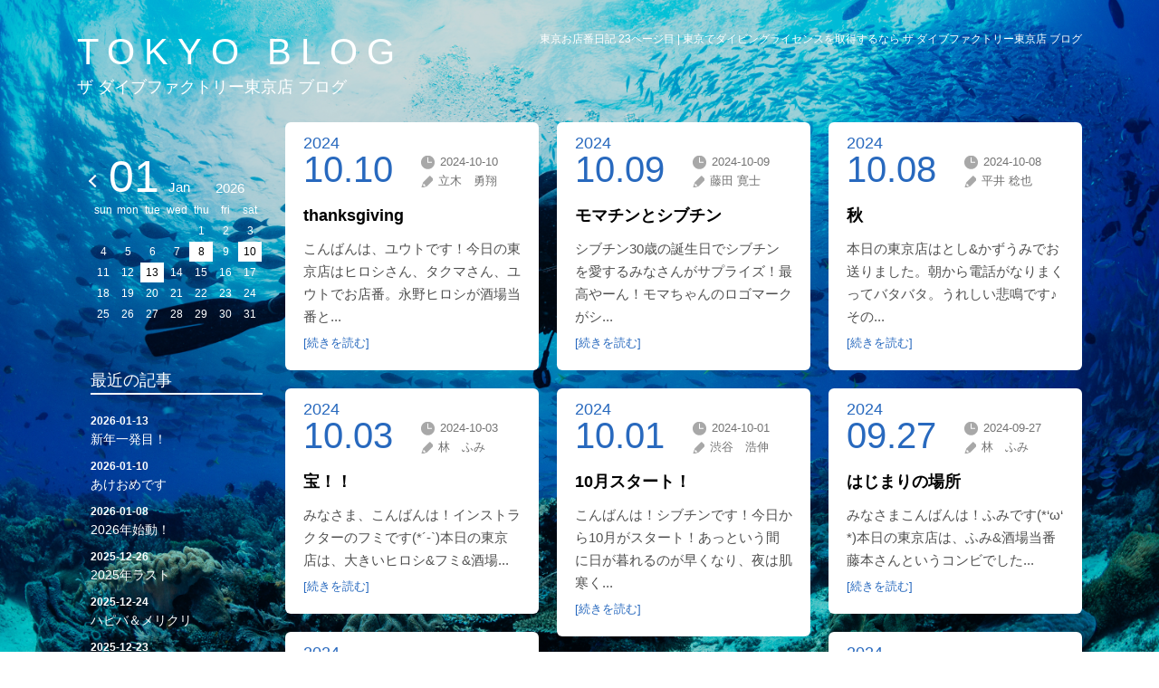

--- FILE ---
content_type: text/html
request_url: https://blog.thedivefactory.jp/tokyo_23.html
body_size: 40126
content:
<!DOCTYPE html>
<html xmlns="http://www.w3.org/1999/xhtml" lang="ja" xml:lang="ja">
<head>
<meta http-equiv="Content-Type" content="text/html; charset=UTF-8">
<meta name="keywords" content="東京お店番日記 23ページ目,スクーバダイビング,ダイビング,ダイビングショップ,ダイビングライセンス">
<meta name="description" content="東京お店番日記 23ページ目。東京でダイビングライセンス取得するなら、ザ ダイブファクトリー 東京店にお任せください。ザ ダイブファクトリー東京店は、カフェバーも併設した新しいスタイルのダイビングショップです。">
<title>東京お店番日記 23ページ目 | 東京でダイビングライセンスを取得するなら ザ ダイブファクトリー東京店 ブログ</title>

<meta http-equiv="Pragma" content="no-cache" />
<link rel="shortcut icon" href="https://www.tdivefct.co.jp/img/favicon.ico" type="image/vnd.microsoft.icon">
<meta http-equiv="Cache-Control" content="no-cache" />
<meta http-equiv="Expires" content="0" />
<meta name="viewport" content="width=device-width, initial-scale=1" />
<link href="/css/common.css" rel="stylesheet" type="text/css">
<link href="/css/style_blog.css?date=20210319" rel="stylesheet" type="text/css" />
<link href="/css/sp_blog.css" rel="stylesheet" type="text/css" />
<script type="text/javascript" src="//ajax.googleapis.com/ajax/libs/jquery/1.7.1/jquery.min.js"></script>
<script type="text/javascript" src="/js/jquery.matchHeight-min.js"></script>
<script type="text/javascript" src="/js/script.js"></script>
<meta property="og:image" content="https://www.tdivefct.co.jp/img/f_logo.png" />
<meta property="og:type" content="website" />
<meta property="og:site_name" content="ザ ダイブファクトリー東京店" />

<script type="text/javascript" src="/js/blog.js?date=0603"></script>
</head>
<body id="blog_index_page">
<header>
<div class="header_inner_block clearfix">
<div class="title">
<div class="top"><a href="/">TOKYO BLOG</a></div>
<div class="bottom"><h2><a href="/">ザ ダイブファクトリー東京店 ブログ</a></h2></div>
</div>
<div class="right">
<div class="h1"><h1>東京お店番日記 23ページ目 | 東京でダイビングライセンスを取得するなら ザ ダイブファクトリー東京店 ブログ</h1></div>
<div class="logo"><a href="/"><img src="/img/blog_log.svg" alt="東京お店番日記 23ページ目 | 東京でダイビングライセンスを取得するなら ザ ダイブファクトリー東京店 ブログ"></a></div>
</div>
</div>
</header>

<div id="body">
  <div id="body_inner" class="clearfix">
    
    <div class="main_box">
      
      <div class="blog_main_list">
      <ul class="clearfix">
                                                                                                                                                                                                                                                                                                                
                        
        <li>
          <div class="top_area clearfix">
              <div class="date">
                  <span class="year">2024</span>
                  <span class="day">10.10</span>
              </div>
              <div class="right">
                  <dl>
                      <dt></dt>
                      <dd><span><img src="/img/blog_icon.gif" alt="">2024-10-10</span></dd>
                      <dd style="display:block"><span><img src="/img/blog_icon2.gif" alt="">立木　勇翔</span></dd>
                  </dl>
              </div>
          </div>
                    <div class="content">
              <div class="title"><h3><a href="/2024-10-10.html">thanksgiving</a></h3></div>
                            <div class="txt"><p>こんばんは、ユウトです！今日の東京店はヒロシさん、タクマさん、ユウトでお店番。永野ヒロシが酒場当番と...</p></div>
              <div class="btn"><a href="/2024-10-10.html">[続きを読む]</a></div>
          </div>
                </li>
                                                                                                                                                                                                                                                                                                              
                        
        <li>
          <div class="top_area clearfix">
              <div class="date">
                  <span class="year">2024</span>
                  <span class="day">10.09</span>
              </div>
              <div class="right">
                  <dl>
                      <dt></dt>
                      <dd><span><img src="/img/blog_icon.gif" alt="">2024-10-09</span></dd>
                      <dd style="display:block"><span><img src="/img/blog_icon2.gif" alt="">藤田 寛士</span></dd>
                  </dl>
              </div>
          </div>
                    <div class="content">
              <div class="title"><h3><a href="/2024-10-09.html">モマチンとシブチン</a></h3></div>
                            <div class="txt"><p>シブチン30歳の誕生日でシブチンを愛するみなさんがサプライズ！最高やーん！モマちゃんのロゴマークがシ...</p></div>
              <div class="btn"><a href="/2024-10-09.html">[続きを読む]</a></div>
          </div>
                </li>
                                                                                                                                                                                                                                                                                                              
                        
        <li>
          <div class="top_area clearfix">
              <div class="date">
                  <span class="year">2024</span>
                  <span class="day">10.08</span>
              </div>
              <div class="right">
                  <dl>
                      <dt></dt>
                      <dd><span><img src="/img/blog_icon.gif" alt="">2024-10-08</span></dd>
                      <dd style="display:block"><span><img src="/img/blog_icon2.gif" alt="">平井 稔也</span></dd>
                  </dl>
              </div>
          </div>
                    <div class="content">
              <div class="title"><h3><a href="/2024-10-08.html">秋</a></h3></div>
                            <div class="txt"><p>本日の東京店はとし&かずうみでお送りました。朝から電話がなりまくってバタバタ。うれしい悲鳴です♪その...</p></div>
              <div class="btn"><a href="/2024-10-08.html">[続きを読む]</a></div>
          </div>
                </li>
                                                                                                                                                                                                                                                                                                              
                        
        <li>
          <div class="top_area clearfix">
              <div class="date">
                  <span class="year">2024</span>
                  <span class="day">10.03</span>
              </div>
              <div class="right">
                  <dl>
                      <dt></dt>
                      <dd><span><img src="/img/blog_icon.gif" alt="">2024-10-03</span></dd>
                      <dd style="display:block"><span><img src="/img/blog_icon2.gif" alt="">林　ふみ</span></dd>
                  </dl>
              </div>
          </div>
                    <div class="content">
              <div class="title"><h3><a href="/2024-10-03.html">宝！！</a></h3></div>
                            <div class="txt"><p>みなさま、こんばんは！インストラクターのフミです(*´-`)本日の東京店は、大きいヒロシ&フミ&酒場...</p></div>
              <div class="btn"><a href="/2024-10-03.html">[続きを読む]</a></div>
          </div>
                </li>
                                                                                                                                                                                                                                                                                                              
                        
        <li>
          <div class="top_area clearfix">
              <div class="date">
                  <span class="year">2024</span>
                  <span class="day">10.01</span>
              </div>
              <div class="right">
                  <dl>
                      <dt></dt>
                      <dd><span><img src="/img/blog_icon.gif" alt="">2024-10-01</span></dd>
                      <dd style="display:block"><span><img src="/img/blog_icon2.gif" alt="">渋谷　浩伸</span></dd>
                  </dl>
              </div>
          </div>
                    <div class="content">
              <div class="title"><h3><a href="/2024-10-01.html">10月スタート！</a></h3></div>
                            <div class="txt"><p>こんばんは！シブチンです！今日から10月がスタート！あっという間に日が暮れるのが早くなり、夜は肌寒く...</p></div>
              <div class="btn"><a href="/2024-10-01.html">[続きを読む]</a></div>
          </div>
                </li>
                                                                                                                                                                                                                                                                                                              
                        
        <li>
          <div class="top_area clearfix">
              <div class="date">
                  <span class="year">2024</span>
                  <span class="day">09.27</span>
              </div>
              <div class="right">
                  <dl>
                      <dt></dt>
                      <dd><span><img src="/img/blog_icon.gif" alt="">2024-09-27</span></dd>
                      <dd style="display:block"><span><img src="/img/blog_icon2.gif" alt="">林　ふみ</span></dd>
                  </dl>
              </div>
          </div>
                    <div class="content">
              <div class="title"><h3><a href="/2024-09-27.html">はじまりの場所</a></h3></div>
                            <div class="txt"><p>みなさまこんばんは！ふみです(*‘ω‘ *)本日の東京店は、ふみ&酒場当番藤本さんというコンビでした...</p></div>
              <div class="btn"><a href="/2024-09-27.html">[続きを読む]</a></div>
          </div>
                </li>
                                                                                                                                                                                                                                                                                                              
                        
        <li>
          <div class="top_area clearfix">
              <div class="date">
                  <span class="year">2024</span>
                  <span class="day">09.24</span>
              </div>
              <div class="right">
                  <dl>
                      <dt></dt>
                      <dd><span><img src="/img/blog_icon.gif" alt="">2024-09-24</span></dd>
                      <dd style="display:block"><span><img src="/img/blog_icon2.gif" alt="">藤田 寛士</span></dd>
                  </dl>
              </div>
          </div>
                    <div class="content">
              <div class="title"><h3><a href="/2024-09-24.html">GO プロダイバー</a></h3></div>
                            <div class="txt"><p>ピロシです。7月にプロナイトを開催して2名の方がインストラクターコースに参加を決意してくれました！ブ...</p></div>
              <div class="btn"><a href="/2024-09-24.html">[続きを読む]</a></div>
          </div>
                </li>
                                                                                                                                                                                                                                                                                                              
                        
        <li>
          <div class="top_area clearfix">
              <div class="date">
                  <span class="year">2024</span>
                  <span class="day">09.22</span>
              </div>
              <div class="right">
                  <dl>
                      <dt></dt>
                      <dd><span><img src="/img/blog_icon.gif" alt="">2024-09-22</span></dd>
                      <dd style="display:block"><span><img src="/img/blog_icon2.gif" alt="">堤　いちご</span></dd>
                  </dl>
              </div>
          </div>
                    <div class="content">
              <div class="title"><h3><a href="/2024-09-22.html">東京店EFR開催！！Part2</a></h3></div>
                            <div class="txt"><p>こんにちは！いちごです。本日の東京店も賑わっております。はい。EFR（エマージェンシーファーストレス...</p></div>
              <div class="btn"><a href="/2024-09-22.html">[続きを読む]</a></div>
          </div>
                </li>
                                                                                                                                                                                                                                                                                                              
                        
        <li>
          <div class="top_area clearfix">
              <div class="date">
                  <span class="year">2024</span>
                  <span class="day">09.21</span>
              </div>
              <div class="right">
                  <dl>
                      <dt></dt>
                      <dd><span><img src="/img/blog_icon.gif" alt="">2024-09-21</span></dd>
                      <dd style="display:block"><span><img src="/img/blog_icon2.gif" alt="">平井 稔也</span></dd>
                  </dl>
              </div>
          </div>
                    <div class="content">
              <div class="title"><h3><a href="/2024-09-21.html">東京店EFR開催！！</a></h3></div>
                            <div class="txt"><p>こんにちはー！！本日の東京店は賑わっております。はい。今日、明日とEFR開催―！！レスキューコースは...</p></div>
              <div class="btn"><a href="/2024-09-21.html">[続きを読む]</a></div>
          </div>
                </li>
                    </ul>
      </div>
      <div class='section'>
	    <div class="pager">
        <ul class="clearfix">
                                                                <li class="arrow prev"><a href="/tokyo_22.html">前へ</a></li>
                            
                                                    
                                                    
                                                            <li><a href="/tokyo_21.html">21</a></li>
                                                                            
                                                    
                                                            <li><a href="/tokyo_22.html">22</a></li>
                                                                            
                                                    
                                                            <li class="on"><a href="/tokyo_23.html">23</a></li>
                                                                            
                                                    
                                                            <li><a href="/tokyo_24.html">24</a></li>
                                                                            
                                                    
                                                            <li><a href="/tokyo_25.html">25</a></li>
                                                                                                                                                                                                                                                                                                                                                                                                                                                                                                                                                                                                                                                                                                                                                                                                                                                                                                                                                                                                                                                                                                                                                                                                                                                                                                                                                                                                                                                                                                                                                                                                                                                                                                                                                                                                                                                                                                                                                                                                                                                                                                                                                                                                                                                                                                                                                                                                                                                                                                                                                                                                                                                                                                                                                                                                                                                                                                                                                                                                                                                                                                                                                                                                                                                                                                                                                                                                                                                                                                                                                                                                                                                                                                                                                                                                                                                                                                                                                                                                                                                                                                                                                                                                                                                                                                                                                                                                                                                                                                                                                                                                                                                                                                                                                                                                                                                                                                                                                                                                                                                                                                                                                                                                        <li class="arrow next"><a href="/tokyo_24.html">次へ</a></li>
                    </ul>
    </div>
    </div>

    </div>
    


<div id="blog_side">
  
  <div class="blog_side_box blog_cal">
  	    <div class="cal_area clearfix">
      <div class="calendarWrap"><div class="top"><div class="ym"><div class="day">01</div><div class="month">Jan</div><div class="year">2026</div></div><div class="arrow"><div class="prev"><a href="2025-12.html"></a></div></div></div><div class="calendar"><table>

        <thead>
            <tr class="en">
                <th class="sun">sun</th>
                <th>mon</th>
                <th>tue</th>
                <th>wed</th>
                <th>thu</th>
                <th>fri</th>
                <th class="sat">sat</th>
            </tr>
            <tr class="jp">
                <th class="sun">日</th>
                <th>月</th>
                <th>火</th>
                <th>水</th>
                <th>木</th>
                <th>金</th>
                <th class="sat">土</th>
            </tr>
        </thead>
        
<tbody>
     <tr>
     <td class="sun " data-date="none"></td>
     <td  data-date="none"></td>
     <td  data-date="none"></td>
     <td  data-date="none"></td>
     <td  data-date="2026-01-01"><span class="day">1</span></td>
     <td  data-date="2026-01-02"><span class="day">2</span></td>
     <td class="sat " data-date="2026-01-03"><span class="day">3</span></td>
 </tr>
 <tr>
     <td class="sun " data-date="2026-01-04"><span class="day">4</span></td>
     <td  data-date="2026-01-05"><span class="day">5</span></td>
     <td  data-date="2026-01-06"><span class="day">6</span></td>
     <td  data-date="2026-01-07"><span class="day">7</span></td>
     <td  data-date="2026-01-08"><a href="/2026-01-08.html"><span class="day">8</span></a></td>
     <td  data-date="2026-01-09"><span class="day">9</span></td>
     <td class="sat " data-date="2026-01-10"><a href="/2026-01-10.html"><span class="day">10</span></a></td>
 </tr>
 <tr>
     <td class="sun " data-date="2026-01-11"><span class="day">11</span></td>
     <td  data-date="2026-01-12"><span class="day">12</span></td>
     <td  data-date="2026-01-13"><a href="/2026-01-13.html"><span class="day">13</span></a></td>
     <td  data-date="2026-01-14"><span class="day">14</span></td>
     <td  data-date="2026-01-15"><span class="day">15</span></td>
     <td  data-date="2026-01-16"><span class="day">16</span></td>
     <td class="sat " data-date="2026-01-17"><span class="day">17</span></td>
 </tr>
 <tr>
     <td class="sun " data-date="2026-01-18"><span class="day">18</span></td>
     <td  data-date="2026-01-19"><span class="day">19</span></td>
     <td  data-date="2026-01-20"><span class="day">20</span></td>
     <td  data-date="2026-01-21"><span class="day">21</span></td>
     <td  data-date="2026-01-22"><span class="day">22</span></td>
     <td  data-date="2026-01-23"><span class="day">23</span></td>
     <td class="sat " data-date="2026-01-24"><span class="day">24</span></td>
 </tr>
 <tr>
     <td class="sun " data-date="2026-01-25"><span class="day">25</span></td>
     <td  data-date="2026-01-26"><span class="day">26</span></td>
     <td  data-date="2026-01-27"><span class="day">27</span></td>
     <td  data-date="2026-01-28"><span class="day">28</span></td>
     <td  data-date="2026-01-29"><span class="day">29</span></td>
     <td  data-date="2026-01-30"><span class="day">30</span></td>
     <td class="sat " data-date="2026-01-31"><span class="day">31</span></td>
 </tr>
 <tr>
     <td  data-date="none"></td>
     <td  data-date="none"></td>
     <td  data-date="none"></td>
     <td  data-date="none"></td>
     <td  data-date="none"></td>
     <td class="sat " data-date="none"></td>
 </tr>
</tbody>
</table>
</div></div> 
</div>

  </div>
  
  
  <div class="blog_side_box blog_nav_latest">
    <div class="blog_side_box_ttl">最近の記事</div>
<ul class="list clearfix">
                                                                                                                        
                <li><a href="/2026-01-13.html"><span class="date">2026-01-13</span>新年一発目！</a></li>
                
        
                                                                                                                        
                <li><a href="/2026-01-10.html"><span class="date">2026-01-10</span>あけおめです</a></li>
                
        
                                                                                                                        
                <li><a href="/2026-01-08.html"><span class="date">2026-01-08</span>2026年始動！</a></li>
                
        
                                                                                                                        
                <li><a href="/2025-12-26.html"><span class="date">2025-12-26</span>2025年ラスト</a></li>
                
        
                                                                                                                        
                <li><a href="/2025-12-24.html"><span class="date">2025-12-24</span>ハピバ＆メリクリ</a></li>
                
        
                                                                                                                        
                <li><a href="/2025-12-23.html"><span class="date">2025-12-23</span>全部まとめて</a></li>
                
        
                                                                                                                        
                <li><a href="/2025-12-20.html"><span class="date">2025-12-20</span>ラスト当番！ではないけど</a></li>
                
        
                                                                                                                        
                <li><a href="/2025-12-19.html"><span class="date">2025-12-19</span>2025年もあっという間に</a></li>
                
        
                                                                                                                        
                <li><a href="/2025-12-18.html"><span class="date">2025-12-18</span>今年ラストの東京店番</a></li>
                
        
        </ul> 
  </div>
  <div class="blog_side_box blog_nav_latest">
    <div class="blog_side_box_ttl">カテゴリー</div>
<ul class="list clearfix">
                    <li><a href="/sakaba.html">潜酔酒場からのお知らせ</a></li>
                                                <li><a href="/news.html">最新情報</a></li>
                                <li><a href="/tdf.html">TDFからのお知らせ</a></li>
                                <li><a href="/tokyo.html">東京お店番日記</a></li>
                </ul> 
  </div>
  
  
  <div class="blog_side_box blog_nav_archive">
    <div class="blog_side_box_ttl">過去アーカイブ</div>
<ul class="list clearfix">
            <li class="" data-dom="side_click">
            <span class="year">2026年<span class="btn"></span></span>
            <ul data-dom="side_open">
                                                        <li><a href="/2026-01.html">1月(3)</a></li>
                            </ul>
        </li>
            <li class="" data-dom="side_click">
            <span class="year">2025年<span class="btn"></span></span>
            <ul data-dom="side_open">
                                                        <li><a href="/2025-12.html">12月(15)</a></li>
                                                        <li><a href="/2025-11.html">11月(11)</a></li>
                                                        <li><a href="/2025-10.html">10月(14)</a></li>
                                                        <li><a href="/2025-09.html">9月(10)</a></li>
                                                        <li><a href="/2025-08.html">8月(11)</a></li>
                                                        <li><a href="/2025-07.html">7月(14)</a></li>
                                                        <li><a href="/2025-06.html">6月(11)</a></li>
                                                        <li><a href="/2025-05.html">5月(15)</a></li>
                                                        <li><a href="/2025-04.html">4月(17)</a></li>
                                                        <li><a href="/2025-03.html">3月(18)</a></li>
                                                        <li><a href="/2025-02.html">2月(22)</a></li>
                                                        <li><a href="/2025-01.html">1月(8)</a></li>
                            </ul>
        </li>
            <li class="" data-dom="side_click">
            <span class="year">2024年<span class="btn"></span></span>
            <ul data-dom="side_open">
                                                        <li><a href="/2024-12.html">12月(14)</a></li>
                                                        <li><a href="/2024-11.html">11月(9)</a></li>
                                                        <li><a href="/2024-10.html">10月(12)</a></li>
                                                        <li><a href="/2024-09.html">9月(14)</a></li>
                                                        <li><a href="/2024-08.html">8月(20)</a></li>
                                                        <li><a href="/2024-07.html">7月(22)</a></li>
                                                        <li><a href="/2024-06.html">6月(18)</a></li>
                                                        <li><a href="/2024-05.html">5月(18)</a></li>
                                                        <li><a href="/2024-04.html">4月(23)</a></li>
                                                        <li><a href="/2024-03.html">3月(20)</a></li>
                                                        <li><a href="/2024-02.html">2月(22)</a></li>
                                                        <li><a href="/2024-01.html">1月(15)</a></li>
                            </ul>
        </li>
            <li class="" data-dom="side_click">
            <span class="year">2023年<span class="btn"></span></span>
            <ul data-dom="side_open">
                                                        <li><a href="/2023-12.html">12月(20)</a></li>
                                                        <li><a href="/2023-11.html">11月(24)</a></li>
                                                        <li><a href="/2023-10.html">10月(27)</a></li>
                                                        <li><a href="/2023-09.html">9月(27)</a></li>
                                                        <li><a href="/2023-08.html">8月(28)</a></li>
                                                        <li><a href="/2023-07.html">7月(27)</a></li>
                                                        <li><a href="/2023-06.html">6月(29)</a></li>
                                                        <li><a href="/2023-05.html">5月(29)</a></li>
                                                        <li><a href="/2023-04.html">4月(29)</a></li>
                                                        <li><a href="/2023-03.html">3月(29)</a></li>
                                                        <li><a href="/2023-02.html">2月(27)</a></li>
                                                        <li><a href="/2023-01.html">1月(21)</a></li>
                            </ul>
        </li>
            <li class="" data-dom="side_click">
            <span class="year">2022年<span class="btn"></span></span>
            <ul data-dom="side_open">
                                                        <li><a href="/2022-12.html">12月(23)</a></li>
                                                        <li><a href="/2022-11.html">11月(25)</a></li>
                                                        <li><a href="/2022-10.html">10月(30)</a></li>
                                                        <li><a href="/2022-09.html">9月(26)</a></li>
                                                        <li><a href="/2022-08.html">8月(26)</a></li>
                                                        <li><a href="/2022-07.html">7月(25)</a></li>
                                                        <li><a href="/2022-06.html">6月(29)</a></li>
                                                        <li><a href="/2022-05.html">5月(30)</a></li>
                                                        <li><a href="/2022-04.html">4月(25)</a></li>
                                                        <li><a href="/2022-03.html">3月(23)</a></li>
                                                        <li><a href="/2022-02.html">2月(2)</a></li>
                                                        <li><a href="/2022-01.html">1月(19)</a></li>
                            </ul>
        </li>
            <li class="" data-dom="side_click">
            <span class="year">2021年<span class="btn"></span></span>
            <ul data-dom="side_open">
                                                        <li><a href="/2021-12.html">12月(23)</a></li>
                                                        <li><a href="/2021-11.html">11月(27)</a></li>
                                                        <li><a href="/2021-10.html">10月(30)</a></li>
                                                        <li><a href="/2021-09.html">9月(28)</a></li>
                                                        <li><a href="/2021-08.html">8月(30)</a></li>
                                                        <li><a href="/2021-07.html">7月(29)</a></li>
                                                        <li><a href="/2021-06.html">6月(28)</a></li>
                                                        <li><a href="/2021-05.html">5月(29)</a></li>
                                                        <li><a href="/2021-04.html">4月(29)</a></li>
                                                        <li><a href="/2021-03.html">3月(29)</a></li>
                                                        <li><a href="/2021-02.html">2月(13)</a></li>
                            </ul>
        </li>
    </ul> 
  </div>
	<div class="blog_side_box blonk_link">
    <div class="list">
<div class="title"><a href="https://www.tdivefct.co.jp" target="_blank">THE DIVE FACTORY</a></div>
    <ul class="clearfix">
        <li>
            <a href="https://www.tdivefct.co.jp/let_card.html" target="_blank">
                <div class="img"><img src="https://www.tdivefct.co.jp/img/card_bnr.jpg" alt="ダイビングライセンス 東京都内で取得！"></div>
                <div class="txt">ダイビングライセンス<br>東京都内で取得！</div>
            </a>
        </li>
        <li>
            <a href="https://www.tdivefct.co.jp/" target="_blank">
                <div class="img"><img src="https://www.tdivefct.co.jp/img/dive_bnr.jpg" alt="ダイビングスクール 東京都内で体験！ "></div>
                <div class="txt">ダイビングスクール<br>東京都内で体験！ </div>
            </a>
        </li>
        <li>
            <a href="https://recruit.tdivefct.co.jp/" target="_blank">
                <div class="img"><img src="https://www.tdivefct.co.jp/img/recruit_linkkit_bnr.jpg" alt="東京 ダイビングスクール 採用サイト"></div>
                <div class="txt">東京 ダイビングスクール 採用サイト</div>
            </a>
        </li>
        <li>
        <a href="https://www.thedivefactory.jp/" target="_blank">
            <div class="img"><img src="https://www.tdivefct.co.jp/img/tokyo_kit.jpg" alt="ダイビングスクール 東京店"></div>
            <div class="txt">ダイビングスクール 東京店</div>
        </a>
    </li>
    </ul>
</div>
<div class="list">
    <div class="title"><a href="https://www.superfishdiving.com" target="_blank">SUPER FISH DIVING</a></div>
        <ul class="clearfix">
            <li>
                <a href="https://www.superfishdiving.com/okinawa/" target="_blank">
                    <div class="img"><img src="https://www.tdivefct.co.jp/img/sfd_okinawa.jpg" alt="沖縄のダイビングショップ SFD 沖縄"></div>
                    <div class="txt">沖縄のダイビングショップ<br>SFD 沖縄</div>
                </a>
            </li>
            <!--
            <li>
                <a href="https://www.superfishdiving.com/saipan/" target="_blank">
                    <div class="img"><img src="https://www.tdivefct.co.jp/img/sfd_saipan.jpg" alt="サイパンのダイビングショップ SFD サイパン"></div>
                    <div class="txt">サイパンのダイビングショップ<br>SFD サイパン</div>
                </a>
            </li>
            -->
        </ul>
</div> 
  </div>
</div>
	  

  </div>
</div>

<!--
    <div class="switch">
        <script type="text/javascript" src="/js/cookie.js"></script>
        <script type="text/javascript" src="/js/switch_dummy.js"></script>
    </div>
-->

<!--blog_footer-->
<div id="blog_footer">
  <div class="blog_footer_inner clearfix">
    <p>Copyright (c) MOMA INTERNATIONAL All Rights Reserved.</p>
  </div>
</div>
<!--blog_footer-->

<!-- Global site tag (gtag.js) - Google Analytics -->
<script async src="https://www.googletagmanager.com/gtag/js?id=G-P842CEY1JH"></script>
<script>
  window.dataLayer = window.dataLayer || [];
  function gtag(){dataLayer.push(arguments);}
  gtag('js', new Date());

  gtag('config', 'G-P842CEY1JH');
</script>

<!-- Global site tag (gtag.js) - Google Analytics -->
<script async src="https://www.googletagmanager.com/gtag/js?id=UA-33768522-70"></script>
<script>
  window.dataLayer = window.dataLayer || [];
  function gtag(){dataLayer.push(arguments);}
  gtag('js', new Date());

  gtag('config', 'UA-33768522-70');
</script>
<!-- Google tag (gtag.js) -->
<script async src="https://www.googletagmanager.com/gtag/js?id=G-D9HNY9V0G1"></script>
<script>
  window.dataLayer = window.dataLayer || [];
  function gtag(){dataLayer.push(arguments);}
  gtag('js', new Date());

  gtag('config', 'G-D9HNY9V0G1');
</script>
<script src="/js/masonry.pkgd.min.js" defer></script> 
</body>
</html>